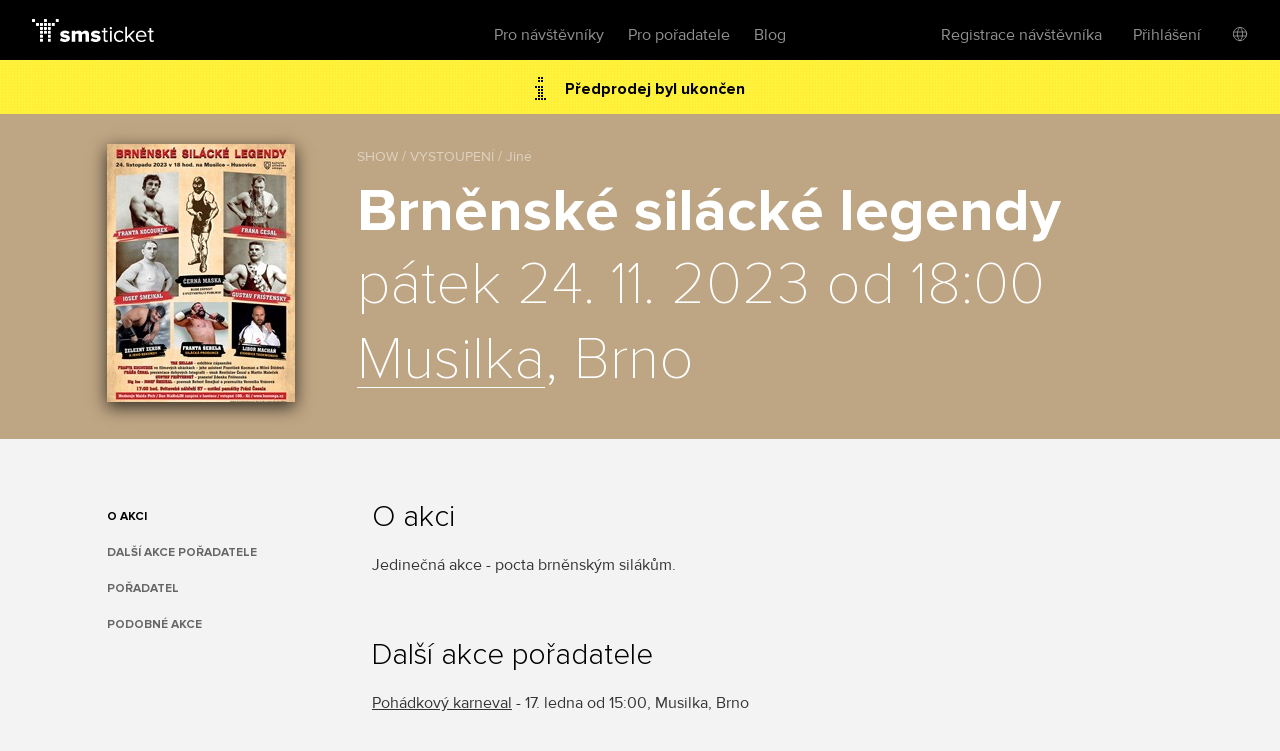

--- FILE ---
content_type: text/html; charset=utf-8
request_url: https://www.smsticket.cz/vstupenky/39778-brnenske-silacke-legendy-musilka-brno
body_size: 9724
content:
<!DOCTYPE html>


<!--[if lt IE 7]><html class="no-js lt-ie9 lt-ie8 lt-ie7" lang="en"> <![endif]-->
<!--[if IE 7]><html class="no-js lt-ie9 lt-ie8" lang="en"><![endif]-->
<!--[if IE 8]><html class="no-js lt-ie9" lang="en"><![endif]-->
<!--[if gt IE 8]><!-->
<html class="no-js" lang="cs">
<!--<![endif]-->

<head>
    <meta content="text/html; charset=UTF-8" http-equiv="Content-Type">
    <title>Brněnsk&#233; sil&#225;ck&#233; legendy – Musilka – Brno – vstupenky</title>
    <meta content="on" http-equiv="cleartype">
    <meta content="no-cache" http-equiv="cache-control">
    <meta content="IE=edge,chrome=1" http-equiv="X-UA-Compatible">
    <meta content="True" name="HandheldFriendly">
    <meta content="320" name="MobileOptimized">
    <meta content="telephone=no" name="format-detection">
    <link rel="apple-touch-icon" sizes="57x57" href="/static/icons/apple-icon-57x57.png">
    <link rel="apple-touch-icon" sizes="60x60" href="/static/icons/apple-icon-60x60.png">
    <link rel="apple-touch-icon" sizes="72x72" href="/static/icons/apple-icon-72x72.png">
    <link rel="apple-touch-icon" sizes="76x76" href="/static/icons/apple-icon-76x76.png">
    <link rel="apple-touch-icon" sizes="114x114" href="/static/icons/apple-icon-114x114.png">
    <link rel="apple-touch-icon" sizes="120x120" href="/static/icons/apple-icon-120x120.png">
    <link rel="apple-touch-icon" sizes="144x144" href="/static/icons/apple-icon-144x144.png">
    <link rel="apple-touch-icon" sizes="152x152" href="/static/icons/apple-icon-152x152.png">
    <link rel="apple-touch-icon" sizes="180x180" href="/static/icons/apple-icon-180x180.png">
    <link rel="icon" type="image/png" sizes="192x192" href="/static/icons/android-icon-192x192.png">
    <link rel="icon" type="image/png" sizes="32x32" href="/static/icons/favicon-32x32.png">
    <link rel="icon" type="image/png" sizes="96x96" href="/static/icons/favicon-96x96.png">
    <link rel="icon" type="image/png" sizes="16x16" href="/static/icons/favicon-16x16.png">
    <link rel="manifest" href="/manifest.json">
    <meta name="msapplication-TileColor" content="#ffffff">
    <meta name="msapplication-TileImage" content="/static/icons/ms-icon-144x144.png">
    <meta name="theme-color" content="#ffffff">

    
    <meta content="width=device-width, initial-scale=1, minimum-scale=1, maximum-scale=1, user-scalable=no" name="viewport">
    
    <meta name="description" content="Kupte si vstupenky na akci Brněnsk&#233; sil&#225;ck&#233; legendy dne 24.11.2023, Musilka, Brno." />
<link rel="canonical" href="https://www.smsticket.cz/vstupenky/39778-brnenske-silacke-legendy-musilka-brno" />

<head prefix="og: http://ogp.me/ns# fb: http://ogp.me/ns/fb#" />
<meta property="og:title" content="Brněnsk&#233; sil&#225;ck&#233; legendy – vstupenky | smsticket" />
<meta property="og:description" content="Kupte si vstupenky na akci Brněnsk&#233; sil&#225;ck&#233; legendy dne 24.11.2023, Musilka, Brno." />
<meta property="og:url" content="https://www.smsticket.cz/vstupenky/39778-brnenske-silacke-legendy-musilka-brno" />
<meta property="og:image" content="https://www.smsticket.cz/cdn/events/2023/39778/315-8da90dfa841f48f0a1e9ac2a11d6984a.jpg" />
<meta property="og:type" content="event" />
<meta property="event:start_time" content="2023-11-24T17:00:00.0000000Z" />

<meta property="og:site_name" content="smsticket" />
<meta property="fb:app_id" content="708306315862182" />



    
    <!-- CSS minimal -->
    <link rel="stylesheet" href="/static/styles/minimal?v=3urysGscbCAGfSmZQ1us4Z2J19PZfIEsffhTKaRGiGU1" media="all">
    
    <!-- CSS mobile -->
    <link rel="stylesheet" href="/static/styles/mobile?v=ZCLK5MwSAzsweLmJunvNbRPbSW_0NEQVkzmRrRmXZew1" media="screen and (max-width: 979px)">
    <!-- CSS desktop -->
    <link rel="stylesheet" href="/static/styles/standard?v=KdgMC4Bms919X3yTYY_zyqCHXt_JELTEmU1aZDz9kAQ1" media="screen and (min-width: 980px)">
    <!-- CSS wide -->
    <link rel="stylesheet" href="/static/styles/wide?v=d0X7_DXXt1A1RGS2BKeiJDQWZgpt4PfWmErq8QwAHYo1" media="screen and (min-width: 1201px)">

    

    


    <!-- CSS FOR IE8 AND OLDER -->
    <!--[if lte IE 8]>
        <link rel="stylesheet" href="/static/styles/standard?v=KdgMC4Bms919X3yTYY_zyqCHXt_JELTEmU1aZDz9kAQ1">
        <link rel="stylesheet" href="/static/styles/ie-old?v=6yQhOdPYsTarH82dCdm1-rIOql8uYCs_eL3V0Fuup6A1">
        <script src="http://ie7-js.googlecode.com/svn/version/2.1(beta4)/IE9.js"></script>
    <![endif]-->

    <script src="/static/js/modernizr?v=M58ssb0ip5odQ4LlZ35jyfM_Pce_jexcVIerPVE8XU81"></script>

    <script src="/static/js/smoothscroll?v=AoV_4GVpisuWUwVEYd580ua2mgpNNG7oheVgOclmybk1"></script>

    <script>
        window.smsticket = window.smsticket || {};
        window.smsticket.settings = window.smsticket.settings || {};
        window.smsticket.settings.production = true;

        if ( smsticket.settings.production || !window.console ) {
            smsticket.console = window.console;
            window.log = function () { };
            window.error = function () { };
            window.warn = function () { };
            window.trace = function () { };
        }
    </script>
</head>
<body data-loader-text="Nahr&#225;v&#225;m" class="no-js">
    <div id="wrapper">
        <div class="fullScreen">
            <div id="header">
                <div class="center">


    <a class="logo" href="/">
        <span>smsticket</span><i></i>
    </a>


    <div class="menuWrapper">
        <a class="menuTrigger" href="#" style="display: none;">Menu</a>

            <a href="/muj/ucet/prihlaseni">
                <span class="headerAvatar">
                    <img src="/Static/Images/avatars/fan-30x30-gray.svg">
                </span>
            </a>

        <ul class="menu">
            <li id="nav-home">
                <a class="" href="/">Vstupenky</a>
            </li>
            <li>
                <a class="" href="/pro-navstevniky">Pro n&#225;vštěvn&#237;ky</a>
            </li>
            <li>
                <a class="" href="/pro-poradatele">Pro pořadatele</a>
            </li>
            <li>
                <a href="https://blog.smsticket.cz/" target="_blank">Blog</a>
            </li>
        </ul>

        

    <div id="mobile-dropmenu">
    
        <ul class="loggedUserOptions">
            <li>
                <a class="" href="/muj/ucet/registrace">Registrace n&#225;vštěvn&#237;ka</a>
            </li>
        <div class="loginForm">
            <div class="facebook-login">
<form action="/muj/facebook/connect?returnUrl=%2Fvstupenky%2F39778-brnenske-silacke-legendy-musilka-brno&amp;sourceForm=header" class="facebook" method="post"><input name="__RequestVerificationToken" type="hidden" value="H3c2p9kJXVmmmrkf1NaCbi1HWHcWUOpVVEMoioLHQLvd_ZB6C7GEX6wjaBJnD556qqYMMBORYFZdu8IOcqNnpzGNne01" />                    <div class="formRow noIndent">
                        <div class="formElement  ">
                            <button class="fbConnect " type="submit"><i></i>Přes Facebook</button>

                    </div>
                    </div>
</form>
                <p class="linethrough">nebo přes email<i></i><em></em></p>
            </div>

            <form action="/account/login" class="internal" method="post"><input name="__RequestVerificationToken" type="hidden" value="bWMS12pEkanulvr3eb2qhxo_F6UVdzWMriv1yKrGb8I3f0P9EfGvBWcibwCNaZ6Gs0PRd49ZmTiq4IBL4-jdBdIeDM41" /><input id="FanReturnUrl" name="FanReturnUrl" type="hidden" value="/vstupenky/39778-brnenske-silacke-legendy-musilka-brno" />    <div class="formRow">
        <div class="formElement smallest">
            <input data-val="true" data-val-email="Zadejte email" data-val-required="Zadejte email" id="LoginEmail" name="LoginEmail" placeholder="Email" type="text" value="" />
            <span class="field-validation-valid error left" data-valmsg-for="LoginEmail" data-valmsg-replace="true"></span>
        </div>
    </div>
    <div class="formRow">
        <div class="formElement smallest">
            <input data-val="true" data-val-length="Minimální délka hesla je {0} znaků" data-val-length-max="50" data-val-length-min="5" data-val-required="Zadejte heslo" id="Password" name="Password" placeholder="Heslo" type="password" />
            <span class="field-validation-valid error left" data-valmsg-for="Password" data-valmsg-replace="true"></span>
        </div>
    </div>
    <div class="formRow">
        <input type="submit" value="Přihl&#225;sit se">
    </div>
<a class="forgotPass" href="/zapomenute-heslo">Zapomněl/a jste heslo?</a></form>
        </div>
            <li class="showLoginForm">
                <a href="#nogo">Přihl&#225;šen&#237;</a>
            </li>
                    <li class="language">
            <div class="language-dropdown">
    <div class="language-button"></div>
   <ul class="language-dropdown-menu">
            <li class="active language-option" data-language="cs">Česky</li>
            <li class=" language-option" data-language="en">English</li>
            <li class=" language-option" data-language="sk">Slovensky</li>
            <li class=" language-option" data-language="de">Deutsch</li>
    </ul>

<form action="/jazyk" method="post">        <input type="hidden" name="language" value="" />
        <input type="hidden" name="returnUrl" value="/vstupenky/39778-brnenske-silacke-legendy-musilka-brno" />
</form></div>


        </li> 

        </ul>
    </div>

    </div>
</div>


            </div>
            










<div id="mainNotification" class="hidden">
</div>








<div class="content detail action" vocab="http://schema.org" typeof="Event">

            <p class="alert soldOut">
                Předprodej byl ukončen
            </p>

    <div style="background-color: #FDDCAF;">
        <div class="intro">
            <div class="center">
                <div class="poster" data-featherlight="/cdn/events/2023/39778/315-8da90dfa841f48f0a1e9ac2a11d6984a.jpg" data-featherlight-close-on-click="anywhere">
                    <img alt="Brněnské silácké legendy" property="image" src="/cdn/events/2023/39778/310-f8824f7538d34f4c83aea2f4e530c358.jpg" title="Brněnské silácké legendy"></img>
                </div>

                <link property="url" href="https://www.smsticket.cz/vstupenky/39778-brnenske-silacke-legendy-musilka-brno" />

                <div class="text">
                    <span class="category" title="SHOW / VYSTOUPEN&#205; / Jin&#233;">SHOW / VYSTOUPEN&#205; / Jin&#233;</span>
                    <h1 property="name">Brněnsk&#233; sil&#225;ck&#233; legendy</h1>
                    <strong class="date-place">
                        <meta property="startDate" content="2023-11-24T17:00:00.0000000Z" />
pátek 24. 11. 2023 od 18:00
                        <br />
                        <span property="location" typeof="Place">
                            <span property="address" typeof="PostalAddress">
                                <meta property="streetAddress" content="Musilova 2a" />
                                <meta property="addressLocality" content="Brno" />
                                <meta property="postalCode" content="61400" />
                                <meta property="addressCountry" content="Česk&#225; Republika" />
                            </span>

                                <span property="geo" typeof="GeoCoordinates">
                                    <meta property="latitude" content="49.20975300" />
                                    <meta property="longitude" content="16.62975400" />
                                </span>                            <meta property="name" content="Musilka" />
                            <a href="/mista/350-musilka-brno" property="url">Musilka</a>, Brno

                                <link property="sameAs" href="http://www.ksomega.cz/?a=musilka-program" />
                        </span>
                        <br />
                    </strong>
                </div>

                <div class="clear"></div>

                <div property="offers" typeof="Offer">
                    <link property="url" href="https://www.smsticket.cz/vstupenky/39778-brnenske-silacke-legendy-musilka-brno" />
                    <meta property="price" content="100.00" />
                    <meta property="priceCurrency" content="CZK" />
                    <meta property="availability" content="http://schema.org/Discontinued" />
                    <meta property="validFrom" content="2023-10-27T08:45:00.0000000Z" />
                    <meta property="validThrough" content="2023-11-24T16:00:00.0000000Z" />
                </div>



            </div>
        </div>
    </div>



    <div class="info-wrapper">

        <div class="info first">
            <div class="center">
                <ul id="event-menu" class="menu">
                        <li class="abstract"><a href="#info" class="active">O akci</a></li>





                        <li class="seasonEvents"><a href="#promoterEvents">Dalš&#237; akce pořadatele</a></li>

                        <li class="promoter"><a href="#promoter">Pořadatel</a></li>

                        <li class="similar"><a href="#similar">Podobn&#233; akce</a></li>
                </ul>

                    <div class="about">
                            <h2 id="info">O akci</h2>
                            <div property="description">
                                <p>Jedinečná akce - pocta brněnským silákům.</p>
                            </div>

                    </div>

                <div class="clear"></div>
            </div>
        </div>

        






            <div id="promoterEvents" class="info">
                <div class="center">
                    <div class="about">
                        <h2>Dalš&#237; akce pořadatele</h2>
                            <p><a href="/vstupenky/65892-pohadkovy-karneval-musilka-brno">Poh&#225;dkov&#253; karneval</a> - 17. ledna od 15:00, Musilka, Brno</p>
                            <p><a href="/vstupenky/62245-malina-brothers-musilka-brno">Malina Brothers</a> - 23. ledna od 19:00, Musilka, Brno</p>
                            <p><a href="/vstupenky/63624-marien-musilka-brno">Marien</a> - 5. &#250;nora od 19:30, Musilka, Brno</p>
                            <p><a href="/vstupenky/64051-honza-nedved-ml-a-pribuzni-musilka-brno">Honza Nedvěd ml. a Př&#237;buzn&#237;</a> - 11. &#250;nora od 19:00, Musilka, Brno</p>
                            <p><a href="/vstupenky/65579-melody-boys-a-vojtech-havelka-musilka-brno">Melody Boys a Vojtěch Havelka</a> - 5. března od 19:30, Musilka, Brno</p>
                            <p><a href="/vstupenky/63270-zdenek-izer-v-novem-poradu-vyndavaci-zas-tam-daci-musilka-brno">Zdeněk Izer v nov&#233;m pořadu „Vyndavac&#237; zas tam dac&#237;“</a> - 11. března od 19:30, Musilka, Brno</p>
                            <p><a href="/vstupenky/63430-epydemye-musilka-brno">Epydemye</a> - 18. března od 19:30, Musilka, Brno</p>
                            <p><a href="/vstupenky/63032-misa-ruzickova-ostrov-pisnicek-musilka-brno">M&#205;ŠA RŮŽIČKOV&#193;: Ostrov p&#237;sniček</a> - 21. března od 16:00, Musilka, Brno</p>
                            <p><a href="/vstupenky/64900-vlasta-redl-s-kapelou-musilka-brno">Vlasta Redl s kapelou</a> - 24. března od 19:00, Musilka, Brno</p>
                            <p><a href="/vstupenky/62102-hop-trop-musilka-brno">Hop Trop</a> - 9. dubna od 19:00, Musilka, Brno</p>
                            <p><a href="/vstupenky/63112-hudba-z-trampiria-musilka-brno-karabina-b-p-t-zlin-t-e-band">Hudba z tramp&#237;ria</a> - 22. dubna od 18:00, Musilka, Brno</p>
                            <p><a href="/vstupenky/64838-spiritual-kvartet-musilka-brno">Spiritu&#225;l kvartet</a> - 23. dubna od 19:00, Musilka, Brno</p>
                            <p><a href="/vstupenky/64922-zdenek-vrestal-70-nerez-trio-nerez-lucia-musilka-brno">Zdeněk Vřešť&#225;l 70 – Neřež Trio / Nerez &amp; Lucia</a> - 18. května od 19:30, Musilka, Brno</p>
                    </div>
                    <div class="clear"></div>
                </div>
            </div>

            <div id="promoter" class="info">
                <div class="center">
                    <div class="about">
                        <h2 id="promoter">Pořadatel</h2>
                        <div class="promoter-info">
                            <h3>Kulturn&#237; středisko Omega</h3>
                                <p class="web"><a href="https://www.ksomega.cz" target="_blank">www.ksomega.cz</a></p>

                                <p class="instagram"><a href="https://www.instagram.com/explore/locations/437353086/kulturni-stredisko-omega-musilka/" target="_blank">explore</a></p>

                                <p class="email"><a href="mailto:ksomega@ksomega.cz" target="_blank">ksomega@ksomega.cz</a></p>

                            <p class="promoter-link"><a href="/poradatele/o1vql4/kulturni-stredisko-omega" target="_blank" class="promoter">v&#237;ce o pořadateli</a></p>

                        </div>
                    </div>
                </div>
            </div>
    </div>

        <div id="similar" class="actionList similarActions">
            <div class="center">
                <h2>Podobn&#233; akce</h2>
                <div id="scroller">
                    <div class="items">
                        
    <a class="similarAction" href="/vstupenky/64221-finale-b-jako-brno-mistrovstvi-cr-2025-ve-slam-poetry-co-labs-brno">
        <img alt="Finále B (jako Brno) Mistrovství ČR 2025 ve slam poetry" src="/cdn/events/2025/64221/320-65e01952797b444bb0111c5e38c61fde.jpg" title="Finále B (jako Brno) Mistrovství ČR 2025 ve slam poetry"></img>
        <span class="desc">
            <span class="text">
                <strong>Fin&#225;le B (jako Brno) Mistrovstv&#237; ČR 2025 ve slam poetry</strong>
                <span class="date">
17. ledna od 19:00                </span>
                <br>
                <span class="place">Co.Labs, Brno</span>
            </span>

                    <span class="tickets">
                        Vstupenky
                        <br />
                        od
                        <strong>350</strong> Kč
                        <br />
                        do
                        <strong>600</strong> Kč
                    </span>
        </span>
    </a>
    <a class="similarAction" href="/vstupenky/65060-valentarium-kongresove-centrum-abzac-brno">
        <img alt="Valentarium" src="/cdn/events/2025/65060/320-591f3063c2764082abcc0fe4e7d563e1.jpg" title="Valentarium"></img>
        <span class="desc">
            <span class="text">
                <strong>Valentarium</strong>
                <span class="date">
14. února od 19:00                </span>
                <br>
                <span class="place">Kongresov&#233; centrum Abzac, Brno</span>
            </span>

                    <span class="tickets">
                        Vstupenky
                        <br />
                        od
                        <strong>1 890</strong> Kč
                        <br />
                        do
                        <strong>1 990</strong> Kč
                    </span>
        </span>
    </a>
    <a class="similarAction" href="/vstupenky/60366-blue-secret-show-akrobaticka-show-s-kabaretni-dusi-cabaret-des-peches-brno">
        <img alt="Blue Secret Show: akrobatická show s kabaretní duší" src="/cdn/events/2025/60366/320-f1c236c290c74e08bcc13f96eb0ada5f.jpg" title="Blue Secret Show: akrobatická show s kabaretní duší"></img>
        <span class="desc">
            <span class="text">
                <strong>Blue Secret Show: akrobatick&#225; show s kabaretn&#237; duš&#237;</strong>
                <span class="date">
21. května od 20:00                </span>
                <br>
                <span class="place">Cabaret des P&#233;ch&#233;s, Brno</span>
            </span>

                    <span class="tickets">
                        Vstupenky
                        <br />
                        od
                        <strong>890</strong> Kč
                        <br />
                        do
                        <strong>1 090</strong> Kč
                    </span>
        </span>
    </a>
    <a class="similarAction" href="/vstupenky/63210-mafie-na-podpatcich-cabaret-des-peches-brno">
        <img alt="Mafie na podpatcích" src="/cdn/events/2025/63210/320-7059cecd04184045a2cebb40bb87dea1.jpg" title="Mafie na podpatcích"></img>
        <span class="desc">
            <span class="text">
                <strong>Mafie na podpatc&#237;ch</strong>
                <span class="date">
19. června od 19:00                </span>
                <br>
                <span class="place">Cabaret des P&#233;ch&#233;s, Brno</span>
            </span>

                    <span class="tickets">
                        Vstupenky
                        <br />
                        od
                        <strong>799</strong> Kč
                        <br />
                        do
                        <strong>999</strong> Kč
                    </span>
        </span>
    </a>
    <a class="similarAction" href="/vstupenky/62933-sesty-smysl-cabaret-des-peches-brno">
        <img alt="ŠESTÝ SMYSL" src="/cdn/events/2025/62933/320-4cb602a32c7e4453a757f1720018e232.jpg" title="ŠESTÝ SMYSL"></img>
        <span class="desc">
            <span class="text">
                <strong>ŠEST&#221; SMYSL</strong>
                <span class="date">
20. června od 19:00                </span>
                <br>
                <span class="place">Cabaret des P&#233;ch&#233;s, Brno</span>
            </span>

                    <span class="tickets">
                        Vstupenky
                        <br />
                        od
                        <strong>799</strong> Kč
                        <br />
                        do
                        <strong>1 199</strong> Kč
                    </span>
        </span>
    </a>
    <a class="similarAction" href="/vstupenky/61245-blue-burlesque-show-cabaret-des-peches-brno">
        <img alt="Blue Burlesque Show" src="/cdn/events/2025/61245/320-1642c2933f4646a2bb37c4ed341ea727.jpg" title="Blue Burlesque Show"></img>
        <span class="desc">
            <span class="text">
                <strong>Blue Burlesque Show</strong>
                <span class="date">
29. října od 20:00                </span>
                <br>
                <span class="place">Cabaret des P&#233;ch&#233;s, Brno</span>
            </span>

                    <span class="tickets">
                        Vstupenky
                        <br />
                        od
                        <strong>790</strong> Kč
                        <br />
                        do
                        <strong>990</strong> Kč
                    </span>
        </span>
    </a>

                    </div>
                </div>
            </div>
        </div>
</div>




<script>
    window.dataLayer = window.dataLayer || [];
</script>

    <script>
            
            dataLayer.push(  {"event_info":{"event_id":39778,"promoter_id":331,"currency":"CZK","event_description":"Brněnské silácké legendy / Brno / 24.11.2023"}} );
            
            
            dataLayer.push(  {"event_tags":["1T12","2H22"]} );
            
    </script>


 <!-- Google Tag Manager (noscript) -->
<noscript>
    <iframe src="https://www.googletagmanager.com/ns.html?id=GTM-PTFTRDB"
            height="0" width="0" style="display:none;visibility:hidden"></iframe>
</noscript>
<!-- End Google Tag Manager (noscript) -->
<!-- Google Tag Manager -->
<script>(function(w,d,s,l,i){w[l]=w[l]||[];w[l].push({'gtm.start':
new Date().getTime(),event:'gtm.js'});var f=d.getElementsByTagName(s)[0],
j=d.createElement(s),dl=l!='dataLayer'?'&l='+l:'';j.async=true;j.src=
'https://www.googletagmanager.com/gtm.js?id='+i+dl;f.parentNode.insertBefore(j,f);
})(window,document,'script','dataLayer','GTM-PTFTRDB');</script>
<!-- End Google Tag Manager -->



            <div id="footer">
                
    


                <div class="center with-logo">

    <a href="/" class="logo"><span>smsticket</span></a>

    <a href="https://www.instagram.com/smsticket" target="_blank" class="instagram"><span>Sledujte n&#225;š Instagram</span></a>
    <a href="https://www.facebook.com/smsticket/" target="_blank" class="facebook"><span>Sledujte n&#225;š Facebook</span></a>
</div>

<div class="center with-links">
    <ul class="menu">
        
        <li><a href="/kontakty" target="_blank">Kontakty</a></li>
        <li><a href="http://blog.smsticket.cz" target="_blank">Blog</a></li>
        <li><a href="https://smsticket.zendesk.com/hc/cs" target="_blank">N&#225;pověda</a></li>
        <li><a href="/affiliate" target="_blank">Affiliate</a></li>
        <li><a href="/logomanual.zip">Logomanu&#225;l</a></li>
        <li><a href="/obchodni-podminky" target="_blank">Obchodn&#237; podm&#237;nky</a></li>
    </ul>

    <p class="copy">
        &copy;2026 smsticket s.r.o. - <a href="https://www.axima-brno.cz" target="_blank">AXIMA s.r.o.</a> - <a href="https://www.pays.cz/" target="_blank">Platebn&#237; br&#225;na</a> pays.cz<br>
    </p>
</div>

            </div>
        </div>
    </div>

    <script src="/static/js/site?v=2mrYhFufFQ4gPO5QOLLQpT5JhWOdaOqgjKv8_tPiIY81"></script>

    
    <script src="/static/js/public?v=kGOtSdp4HOz5Zx-DBVejOifVEpNxf4jDTY-y3OkLpug1"></script>


    <script src="/static/js/languages/cs?v=3HwNpq90k0j3qSK8PBCFtjv0LC9Obj68v-UjplaQP-01"></script>

    
    
    <script id="facebook-jssdk" src="//connect.facebook.net/cs_CZ/all.js"></script>

<script>
        APP.run( function() {
            APP.rollExpand.init();
        } );

        $( function() {
            // FB share
            // some browsers plugins block content loaded from Facebook, so skip if it is the case

                
                if (typeof( FB ) !== 'undefined') {
                    FB.init( {
                        appId: '708306315862182',
                        status: false,
                        cookie: true,
                        xfbml: true
                    } );

                    $( '.fbShare' ).live( 'click', function ( e ) {
                        e.preventDefault();

                        FB.ui( {
                            method: 'share',
                            display: 'popup',
                            href: 'https://www.smsticket.cz/vstupenky/39778-brnenske-silacke-legendy-musilka-brno'
                        }, function ( response ) {
                            if ( response && response.post_id ) {
                                smsticket.layout.notify( 'Děkujeme, že jste pozval/a sv&#233; př&#225;tele na akci!', 'success' );
                            }
                        } );
                    } );
                }
                

            // menu composition
            {
                var $description = $( '#description' ),
                    $menu = $( '#event-menu' );

                var addMenuLink = function( $el ) {
                    var $lastItem = $( '.similar', $menu ),
                        $newItem = $('<li/>', { class: 'additionalInfo' }).append($('<a/>', { href: '#' + $el.attr('id'), text: $el.text() }));

                    var $insertAfter;
                    if ($('.additionalInfo', $menu).length !== 0) {
                        $insertAfter = $('.additionalInfo', $menu).last();
                    } else {
                        $insertAfter = $('.performers', $menu).length !== 0 ? $('.performers', $menu) : $('.abstract', $menu);
                    }

                    $newItem.insertAfter($insertAfter);
                };

                $description.find( 'h2' ).each( function() {
                    addMenuLink( $( this ) );
                } );
            }

            var $eventAlert = $('.alert');
            var $mainNotification = $('#mainNotification');

            if ($eventAlert.length && !$mainNotification.is('.hidden')) {
                $eventAlert.hide();
            }
        } );
</script>







    <script src="/Static/Scripts/Resources/resourc_init.js?v=NUmUF9uMTa"></script>

    

<script>
    window.dataLayer = window.dataLayer || [];
</script>



    <script>
        $(function () {
            //TODO: temporary solution of date unobtrusive validation
            $.validator.methods.date = function (value, element) {
                if (this.optional(element))
                    return true;

                var options = smsticket.settings.datepickerOptions,
                    date = $.fn.datepicker.DPGlobal.parseDate(value, options.format, options.language),
                    string = $.fn.datepicker.DPGlobal.formatDate(date, options.format, options.language);

                return value.trim() === string;
            }

            smsticket.layout.init();

            if (typeof CKEDITOR !== 'undefined') {
                CKEDITOR.basePath = '/static/scripts/ckeditor/';
                CKEDITOR.config.contentsCss = '/static/scripts/ckeditor/editor.css';
            }
        });
    </script>

    <script src="/static/js/app_run?v=q9TTld_d56bNcLLWTVGysfUrInkC2bhpRFzo6aeUFw41"></script>


    
    



    </body>
</html>


--- FILE ---
content_type: text/javascript; charset=utf-8
request_url: https://www.smsticket.cz/static/js/public?v=kGOtSdp4HOz5Zx-DBVejOifVEpNxf4jDTY-y3OkLpug1
body_size: 12680
content:
function initGMap(){if($("#mapPoints").length!==0){var t=$("#mapPoints .item"),i={center:new google.maps.LatLng(parseFloat(t.eq(0).data("lat")),parseFloat(t.eq(0).data("lng"))),zoom:15,disableDefaultUI:!0,draggable:!1,scrollwheel:!1,scaleControl:!1,mapTypeControlOptions:{mapTypeIds:[google.maps.MapTypeId.ROADMAP,"myStyle"]}},r=new google.maps.StyledMapType([{stylers:[{saturation:-100}]}],{name:"Styled Map"}),n=new google.maps.Map(document.getElementById("mapCanvas"),i);console.log(n);n.mapTypes.set("myStyle",r);n.setMapTypeId("myStyle");window.mm=[];t.each(function(t,i){var r=new google.maps.Marker({position:new google.maps.LatLng(parseFloat($(i).data("lat")),parseFloat($(i).data("lng"))),map:n,draggable:!1,animation:google.maps.Animation.DROP,icon:{url:"/static/images/map-marker.png",size:new google.maps.Size(41,46)},shadow:{url:"/static/images/map-marker-shadow.png",size:new google.maps.Size(46,28),anchor:new google.maps.Point(7,24)}});mm.push(r)});$(".contact .tabs .links a").click(function(t){var r,i,u;t.preventDefault();r=$(this).attr("href").replace("#","");$(".contact .tabs .links .active").removeClass("active");$(".contact .tabs .items .active").removeClass("active");$(this).addClass("active");$('.contact .tabs .items .item[data-tab="'+r+'"]').addClass("active");i=$('.contact .tabs .items .item[data-tab="'+r+'"]');u=new google.maps.LatLng(parseFloat(i.data("lat")),parseFloat(i.data("lng")));n.setCenter(u);$("#mapControls a").attr("href",i.data("link"))})}}function EventList(n){this.options={containerSelector:"#list",itemSelector:".item",chapterSelector:".chapter",chapterTemplateSelector:"#chapterTemplate",currentChapter:1,itemsPerPage:24,itemsPerPageSettings:{wide:24,mobile:20},totalItems:0,filterContainerSelector:"#filter",filterQuerySelector:".query",filterQueryDelay:500,filterQuerySubmitSelector:".query",emptyContainerSelector:"#listEmpty",nextButtonSelector:"#listNext"};$.extend(this.options,n);this.init(n)}var $window=$(window),$document=$(document),$wrapper=$("#wrapper"),$content=$(".content"),menuTouchMove=!1;Array.prototype.indexOf||(Array.prototype.indexOf=function(n,t){for(var i=t||0,r=this.length;i<r;i++)if(this[i]===n)return i;return-1});$.site=$.site||function(){var n,t,i;return $("body").removeClass("no-js"),$("body").addClass("js"),n=$("#bigSearch"),n.length>0&&(t=n.attr("data-placeholder-long"),i=n.attr("data-placeholder-short")),{init:function(){var i=$("li.language"),t=$("li.user"),r=$("li.language .language-option"),u=$("li.language form"),f=$('li.language form input[name="language"]'),e,o,n,s,c;document.addEventListener("touchstart",function(){},!0);e=new OtherInfo($(".detail .intro .priceInfo .otherInfo"),{parts:".part",switchWidthLimit:desktopScreenPoint,onSwitchTo:function(n){new Tooltip(n,{mobileWidthLimit:tabletScreenPoint})}});o=new Tooltip($(".tooltip"),{mobileWidthLimit:tabletScreenPoint});t.on("click",function(n){var i=$(this),t=$(n.target);t.hasClass("avatar")||t.is("img")||($(this).toggleClass("active"),$(this).hasClass("active")||$(this).css("bottom","auto"),setTimeout(function(){},150))});$("li.language, .language-button").on("click",function(){$(this).toggleClass("active")});$("body").on("click",function(n){var r=$(n.target);!r.closest(".user").length&&t.hasClass("active")&&t.removeClass("active");!r.closest(".language, .language-button").length&&i.hasClass("active")&&i.removeClass("active")});r.on("click",function(){var n=$(this).data("language");f.val(n);u.submit()});$("body").delegate('a[href^="#"]',"click",function(n){n.preventDefault();var t=this.hash,i=$(t);i.length&&smsticket.layout.scrollTo(i,function(){window.location.hash=t})});n=$(".promoActions");n.length>0&&(s=new SwipeList({parent:n,iScrollContainer:n.find(".items"),items:n.find(".item"),initSlideNav:!0,tabletScreenPoint:tabletScreenPoint,autoSlide:!0}));var h=new SwipeList({parent:$(".mediaComponentContainer").find("#thumbScroller"),iScrollContainer:$(".mediaComponentContainer").find(".thumbs"),items:$(".mediaComponentContainer").find(".thumb"),setOverflowAfterDestroy:!0,horizontalSlider:!0,tabletScreenPoint:tabletScreenPoint}),l=new TextExpander($(".textExpander")),a=new ticketFormatChanger($(".changeTicketFormat"),{tabletScreenPoint:tabletScreenPoint,desktopScreenPoint:desktopScreenPoint});this.onResize();$(".showLoginForm").on("click",function(){var n=$(this),t=$(".loginForm");n.toggleClass("active");n.hasClass("active")?t.show():t.hide()});$(".menuTrigger").on("click",function(){var n=$(this);n.parent().toggleClass("opened")});$('input[type="checkbox"], input[type="radio"]').checkBox();$(".show-pass").on("change",function(){var n=$(this).parents(".formRow").find("input.mutable"),t=n.val();n.attr("type")==="password"?(n.clone().attr("type","text").val(t).insertAfter(n.parents(".formRow").find("input.mutable")),n.parents(".formRow").find('input[type="password"]').remove()):(n.clone().attr("type","password").val(t).insertAfter(n.parents(".formRow").find("input.mutable")),n.parents(".formRow").find('input[type="text"]').remove())});$("body").delegate(".notification .closeButton","click",function(n){n.preventDefault();$(this).closest(".notification").remove()});c=new MediaComponent($(".mediaComponentContainer"),h);$("body").delegate("#dialogOverlay, #dialog .closeButton, #dialog .close, #dialog .cancel","click",function(n){n.preventDefault();$("#dialog").trigger("dialog:close").remove()});$(".purchase.step2 .mobileOnly a").on("click",function(n){n.preventDefault();var t=0;$("#loginDuringBuy").children().each(function(n,i){t+=$(i).outerHeight();t+=parseInt($(i).css("margin-top"));t+=parseInt($(i).css("margin-bottom"))});$("#loginDuringBuy").height(t)});$(".cancelLogin").on("click",function(n){n.preventDefault();$("#loginDuringBuy").height(0)})},toggleMenu:function(){if($(".offCanvas").toggleClass("active"),$(".offCanvas").hasClass("active")){var n=0;$(".offCanvas li").each(function(t,i){n+=$(i).outerHeight()});n+=$(".offCanvas .loginForm").outerHeight();$(".offCanvas").css("height",n)}else $(".offCanvas").css("height",0)},onResize:function(){$(".content").resize(function(){});$window.resize(function(){if($wrapper.css("height","auto"),$wrapper.height()<$window.height()&&$wrapper.css("height",$window.height()),$window.width()<tabletScreenPoint?n.length>0&&n.attr("placeholder",i):n.attr("placeholder",t),$window.width()<tabletScreenPoint){$(".detail").off("click",".event");$(".detail").on("click",".event",function(){window.location.href=$(this).find(".smallButton").attr("href")});$(".profile .ticket .mainInfo").off("click");$(".profile .ticket .mainInfo").on("click",function(){window.location.href=$(this).find(".text a").attr("href")});$(".profile .ticket .actions .smallButton").each(function(n,t){$(t).data("text-mobile")!==undefined&&$(t).text($(t).data("text-mobile"))})}else{$(".detail").off("click",".ticket");$(".profile .ticket .mainInfo").off("click");$(".profile .ticket .actions .smallButton").each(function(n,t){$(t).data("text-standard")!==undefined&&$(t).text($(t).data("text-standard"))});var r=$(document).outerHeight()-$("#header").outerHeight()-$("#footer").outerHeight()}}).trigger("resize")}}}();$(document).ready(function(){$.site.init()});EventList.prototype.init=function(n){this.cacheElements();this.currentChapter=n.currentChapter;this.chapterTemplate=Handlebars.compile($(this.options.chapterTemplateSelector).html());this.geoLocationLoading=!1;this.bindEvents();this.redraw();this.onResized()};EventList.prototype.cacheElements=function(){this.$filterContainer=$(this.options.filterContainerSelector);this.$filterQuery=$(this.options.filterQuerySelector,this.$filterContainer);this.$geoButton=$(".geo-button");this.$listContainer=$(this.options.containerSelector);this.$listEmpty=$(this.options.emptyContainerSelector);this.$nextButton=$(this.options.nextButtonSelector)};EventList.prototype.bindEvents=function(){this.$filterQuery.on("keyup",$.proxy(this.onFilterQueryChanged,this));this.$nextButton.on("click",$.proxy(this.onNextButtonClicked,this));this.$geoButton.on("click",$.proxy(this.onGeoButtonClicked,this));$(window).on("resize",$.proxy(this.onResized,this))};EventList.prototype.onResized=function(){var r=$(window).width(),i=r>1200,t;this.options.itemsPerPage=i?this.options.itemsPerPageSettings.wide:this.options.itemsPerPageSettings.mobile;var u=this.getVisibleItemsCount(),f=i?this.options.itemsPerPageSettings.wide:this.options.itemsPerPageSettings.mobile,n=parseInt(this._getLastChapter().attr("data-page"));isNaN(n)&&(n=0);n=n===0?1:n;t=((this.currentChapter-1)*5+n)*f;console.log(t);u<t||this.options.scrolledToBottom?this.$nextButton.hide():this.$nextButton.show()};EventList.prototype.getVisibleItemsCount=function(){return this.$listContainer.find(".chapter a.item").filter(function(){return $(this).css("display")==="block"}).length};EventList.prototype.unbindEvents=function(){this.$filterQuery.off("keyup");this.$nextButton.off("keyup")};EventList.prototype.addPage=function(){var t=this._getLastChapter(),n;this._chapterIsVisible(t)?this.loadChapter(this.currentChapter+1):(n=t.attr("data-page")||1,n++,t.attr("data-page",n).addClass("page"+n),this.redraw(),this.updateState())};EventList.prototype.addChapter=function(n){var t;if(n.items.length===0&&!this.options.scrolledToBottom){this.$nextButton.hide();return}t=this.chapterTemplate(n);this.currentChapter=n.currentChapter;var r=$.map($(this.options.itemSelector,this.$listContainer),function(n){return $(n).data("id")}),u=$.map(n.items,function(n){return n.id}),i=this.currentChapter==1?"html":"append";this.$listContainer[i](t);this.redraw();this.updateState()};EventList.prototype.loadChapter=function(n){var t,r,i;this.xhr&&this.xhr.readyState!=4&&this.xhr.abort();t=this.$filterQuery.val().trim();r={chapter:n,query:t};t!==""&&window.dataLayer.push({event:"search",search_term:t});i=this;$.jsonAjax({beforeSend:function(n){i.xhr=n},handleError:function(n,t,i){i.statusText!="abort"&&smsticket.layout.notify(n,"error")},url:this.options.ajaxUrl,data:r,loaderEnabled:!1,cache:!1,type:"GET"}).done(function(n){i.addChapter(n)})};EventList.prototype.redraw=function(){var n=this._chapterIsVisible(this._getLastChapter());this.$nextButton.toggle(!n);$(window).off("unveil");this.$listContainer.find("img.delayed:not(.unveiled)").unveil(200,function(){$(this).addClass("unveiled")});this.chaptersCount==0?(this.$listContainer.empty(),this.$listEmpty.show()):this.$listEmpty.hide()};EventList.prototype.onFilterToggled=function(){var n=!!this.$filterTerm.val()||!!this.$filterDistrict.val()||!!this.$filterGenre.val();n&&this.loadChapter(1)};EventList.prototype.onFilterChanged=function(){this.loadChapter(1)};EventList.prototype.onFilterQueryChanged=function(n){var u=$.ui.keyCode,i=n.keyCode==u.ENTER||!$(this).val.length,t=this.$filterQuery.val(),r;t.length<3&&!i&&t!=""||this.prevSearchQueryString===t||(this.filterQueryDelayTimer&&clearTimeout(this.filterQueryDelayTimer),this.filterQueryDelayTimer=null,this.prevSearchQueryString=t,i?this.onFilterChanged():(r=this,this.filterQueryDelayTimer=setTimeout(function(){r.onFilterChanged()},this.options.filterQueryDelay)))};EventList.prototype.onGeoButtonClicked=function(){var t=300,n;this.geoLocationLoading||(this.$geoButton.addClass("loading"),n=Date.now(),navigator.geolocation.getCurrentPosition(i=>{var{coords:r}=i,u;this.geoLocationLoading=!0;u=`${this.options.locationUrl}?longtitude=${r.longitude}&latitude=${r.latitude}`;$.get(u).done(i=>{var r=Date.now()-n,u=Math.max(t-r,0);setTimeout(()=>{this.$geoButton.removeClass("loading"),this.$filterQuery.val(i.query),this.geoLocationLoading=!1,this.addChapter(i.events)},u)}).fail(()=>{this.$geoButton.removeClass("loading"),this.geoLocationLoading=!1})},i=>{console.log(i);var r=Date.now()-n,u=Math.max(t-r,0);setTimeout(()=>{this.$geoButton.removeClass("loading");this.geoLocationLoading=!1;var n=this.options.resources;if(i.code&&i.code===1){smsticket.layout.notify(n.geoLocationPerrmissionDeniedText,"error");return}smsticket.layout.notify(n.geoLocationPositionUnavaibleText,"error")},u)},{timeout:3e3}))};EventList.prototype.onNextButtonClicked=function(){this.addPage();$(".promoter-registration").hide()};EventList.prototype.updateState=function(){var n,t,i;Modernizr.history&&(n={},this.currentChapter>1&&(n.chapter=this.currentChapter),t=this._getLastChapter().attr("data-page"),t>1&&(n.page=t),!this.$filterQuery.val()||(n.query=this.$filterQuery.val()),i=location.pathname,$.isEmptyObject(n)||(i+="?"+$.param(n)),console.log($.isEmptyObject(n)),console.log(n),history.pushState(null,"",i))};EventList.prototype._getLastChapter=function(){return $(this.options.chapterSelector,this.$listContainer).last()};EventList.prototype._chapterIsVisible=function(n){return!n.find(this.options.itemSelector).filter(":hidden").length};window.FanPlace=function(){var n={unregistered:0,hasFanPlace:1,noFanPlace:2},t=function(n){this.options={fanPlaceButtonSelector:".fan-place-btn",fanPlaceIconSelector:".fan-place-like",fanPlaceHolderSelector:".fan-place"};$.extend(this.options,n)};return t.prototype.init=function(){this.$fanPlaceButton=$(this.options.fanPlaceButtonSelector);this.$fanPlaceLike=$(this.options.fanPlaceIconSelector);this.$fanPlaceHolder=$(this.options.fanPlaceHolderSelector);this.bindEvents();this.currentState=this.getState();this.inRequest=!1},t.prototype.bindEvents=function(){this.$fanPlaceButton.on("click",$.proxy(this.onFanPlaceButtonClick,this))},t.prototype.onFanPlaceButtonClick=function(t){t.preventDefault();var i=this;if(!this.inRequest)switch(this.currentState){case n.noFanPlace:this.inRequest=!0;$.post(this.options.addFanPlaceUrl,function(){i.inRequest=!1;i.options.hasFanPlace=!0;i.refreshState();smsticket.notifications.notify(i.options.addFanPlaceSucess,"success")});break;case n.unregistered:smsticket.notifications.notify(this.options.fanUregisteredText,"notice")}},t.prototype.getState=function(){return!this.options.hasFanPlace&&this.options.isFanUser?n.noFanPlace:this.options.hasFanPlace&&this.options.isFanUser?n.hasFanPlace:this.options.isFanUser?void 0:n.unregistered},t.prototype.initFanPlaceIcon=function(){switch(this.currentState){case n.noFanPlace:this.$fanPlaceHolder.removeClass("tick");this.$fanPlaceHolder.addClass("heart");this.$fanPlaceButton.html(this.options.noFanPlaceText);this.$fanPlaceLike.data("tooltip-message",this.options.noFanPlaceTooltipText);break;case n.hasFanPlace:this.$fanPlaceHolder.removeClass("heart");this.$fanPlaceHolder.addClass("tick");this.$fanPlaceButton.html(this.options.hasFanPlaceText);this.$fanPlaceLike.data("tooltip-message",this.options.hasFanPlaceTooltipText);break;case n.unregistered:this.$fanPlaceHolder.removeClass("tick");this.$fanPlaceHolder.addClass("heart");this.$fanPlaceButton.html(this.noFanPlaceText)}},t.prototype.refreshState=function(){this.currentState=this.getState();this.initFanPlaceIcon()},t}();window.Step1Map=function(){"use strict";var n=function(n,t,i,r,u){this.mapDefinitionUrl=n;this.eventStatusUrl=t;this.options=i;this.maxTickets=r;this.areaPrices=u;this.$form=$("#step1SelectionForm");this.$tickets=$("#tickets");this.$mobileTicketsExpander=$("#mobileTicketsExpander");this.$continueButton=$("#continueButton");this.$planeSwitch=$("#planeSwitch");this.$transX=$('[name="TransX"]');this.$transY=$('[name="TransY"]');this.$scale=$('[name="Scale"]');this.transX=parseFloat(this.$transX.val());this.transY=parseFloat(this.$transY.val());this.scale=parseFloat(this.$scale.val());smsticket.layout.setShowLoaderTimeout();$.ajax(n,{loaderEnabled:!1}).done($.proxy(this.onMapDefinitionLoaded,this))};return n.prototype.createTicketSelector=function(n){var t={ticketsHolderSelector:".selectedTickets",summaryHolderSelector:".sum",summaryPriceSelector:".price",maxTickets:this.maxTickets},i={ticketRowSelector:".ticket",ticketRowTemplateSelector:"#ticketRowTemplate",priceLevelSelector:"select.priceLevel",priceSelector:".price",promoCodeSelector:".promoCode input",discountSelector:".discount",removeSelector:".closeButton",priceLevelSelectOptionFormat:function(n){return'<span class="left">'+n.text()+'<\/span><span class="right">'+n.data("price-with-symbol")+"<\/span>"}};this.ticketSelector=new TicketSelector(n,t,i)},n.prototype.createSeatsMap=function(n,t){var i={onClick:$.proxy(this.onMapClick,this),tooltipText:$.proxy(this.tooltipText,this),initialPosition:{scale:this.scale,transX:this.transX,transY:this.transY},dynamicMapSizeEnabled:!0,dynamicMapMargin:140};this.activePlane=n;this.seatsMap=new SeatsMap($("#seatsMap"),n,t,i)},n.prototype.bindEvents=function(){this.$form.on("submit",$.proxy(this.onSubmit,this));$(this.ticketSelector).on("remove",$.proxy(this.onTicketRemoved,this));$(this.ticketSelector).on("area:change",$.proxy(this.onAreaStatusChanged,this));this.$planeSwitch.find("a").on("click",$.proxy(this.onPlaneSwitchClick,this))},n.prototype.updateControls=function(){var n=this.ticketSelector.isEmpty(),t,i;this.$tickets.toggle(!n);this.$mobileTicketsExpander.toggleClass("visible",!n);this.$continueButton.toggleClass("inactive",n).prop("disabled",n);t=this.$tickets.find(".selectedTickets");t.hasClass("expanded")&&(i=0,t.find(".ticket").each(function(){i+=this.scrollHeight}),t.css("height",i))},n.prototype.setStatus=function(n,t){for(var r,i,u,e,o,s=this.activePlane,h=t.areas,f=0;f<n.length;f++)if(r=n[f],i=h[r],i.seats||(this.seatsMap.setAreaStatus(r,i.status),i.status===MapHelper.STATUS_AVAILABLE&&this.mapDefinition.showTicketCounts&&this.setAreaTooltip(r,function(){return s.regions["a"+r].name+" ("+i.ticketsAvailable+"/"+i.ticketsSeed+")"})),u=i.seats,u)for(e in u)o=u[e],o!==MapHelper.STATUS_AVAILABLE&&this.seatsMap.setSeatStatus(e,o)},n.prototype.setAreaStatus=function(n,t){this.seatsMap.setAreaStatus(n,t)},n.prototype.setAreaTooltip=function(n,t){this.seatsMap.setFullname("a"+n,t)},n.prototype.setSeatStatus=function(n,t,i){this.eventStatus.areas[n].seats[t]=i;this.activePlane.regions["s"+t]&&this.seatsMap.setSeatStatus(t,i)},n.prototype.switchPlane=function(n){smsticket.layout.showLoader();this.seatsMap.destroy();var t=this.mapDefinition.planes[n];this.activatePlaneSwitch(n);this.createSeatsMap(t,this.mapDefinition.statuses);this.setStatus(t.areaIds,this.eventStatus);smsticket.layout.hideLoader()},n.prototype.activatePlaneSwitch=function(n){this.$planeSwitch.find("li").removeClass("active");this.$planeSwitch.find("#planeSwitch"+n).addClass("active")},n.prototype.onMapDefinitionLoaded=function(n){this.mapDefinition=n;$.ajax(this.eventStatusUrl,{loaderEnabled:!1}).done($.proxy(this.onEventStatusLoaded,this))},n.prototype.onEventStatusLoaded=function(n){var t=this.mapDefinition,i;this.eventStatus=n;i=t.planes[t.initialPlaneId];this.activatePlaneSwitch(t.initialPlaneId);this.createSeatsMap(i,t.statuses);this.createTicketSelector(n);this.ticketSelector.loadPrerenderedTickets();this.setStatus(this.activePlane.areaIds,n);this.bindEvents();smsticket.layout.hideLoaderAndClearTimeout()},n.prototype.onPlaneSwitchClick=function(n){var t=$(n.target),i=t.data("id");this.switchPlane(i)},n.prototype.onMapClick=function(n){var t,i,r,u,f,e;if(console.log("click: "+n),t=this.activePlane.regions[n],MapHelper.isSeat(n)){if(r={regionId:n,areaId:t.areaId,fullname:t.fullname},i=t.areaId,u=MapHelper.idFromRegionId(n),f=this.eventStatus.areas[i].seats[u],f!==MapHelper.STATUS_AVAILABLE&&f!==MapHelper.STATUS_SELECTED)return;if(r.color=this.activePlane.regions["a"+i].color,console.log("remove "+n),this.ticketSelector.hasTicket(n))this.ticketSelector.removeFirstTicket(n),this.setSeatStatus(i,u,MapHelper.STATUS_AVAILABLE);else{if(this.ticketSelector.isFull()){smsticket.layout.notify(this.options.cannotReserveMoreTicketsNotice,"info");return}r.seatId=u;this.ticketSelector.addTicket(r);this.setSeatStatus(i,u,MapHelper.STATUS_SELECTED)}}else{if(this.ticketSelector.isFull()){smsticket.layout.notify(this.options.cannotReserveMoreTicketsNotice,"info");return}if(i=t.areaId,e=this.eventStatus.areas[i].status,e!==MapHelper.STATUS_AVAILABLE)return;r={regionId:n,areaId:t.areaId,fullname:t.name,color:t.color};this.ticketSelector.addTicket(r)}this.updateControls()},n.prototype.tooltipText=function(n,t,i){var e=this.eventStatus.areas[t],u,r,f;return u=i?e.seats[i]:e.status,r=n.fullname,f=this.areaPrices[t],f&&(r+="<br>"+f),u===MapHelper.STATUS_SELECTED?r+="<br>"+this.options.selectedSeatStatus:u===MapHelper.STATUS_SOLD&&(r+="<br>"+this.options.notAvailableSeatStatus),n.note&&(r+="<br><b>"+n.note+"<b>"),r},n.prototype.onTicketRemoved=function(n,t){var i=t.seatId,r=t.areaId;i&&this.setSeatStatus(r,i,MapHelper.STATUS_AVAILABLE);this.updateControls()},n.prototype.onAreaStatusChanged=function(n,t,i){this.setAreaStatus(t,i)},n.prototype.onSubmit=function(){var n=this.seatsMap.vMap.transX,t=this.seatsMap.vMap.transY,i=this.seatsMap.vMap.scale;this.$transX.val(n);this.$transY.val(t);this.$scale.val(i);this.$continueButton.prop("disabled",!0).addClass("inactive")},n}();window.Step1Selection=function(){"use strict";var n=function(n,t,i){this.areaId=n;this.eventStatus=t;this.maxTickets=i;this.$addButton=$("#addHolder > a");this.$form=$("#step1SelectionForm");this.$submitBtn=$("#step1SelectionBtn");this.createTicketSelector(t);this.ticketSelector.loadPrerenderedTickets();this.updateControls();this.bindEvents()};return n.prototype.createTicketSelector=function(){var n={ticketsHolderSelector:"#ticketsHolder",summaryHolderSelector:"#summaryHolder",summaryPriceSelector:"#summaryPrice",maxTickets:this.maxTickets};this.ticketSelector=new TicketSelector(this.eventStatus,n,{ticketRowSelector:".ticket",ticketRowTemplateSelector:"#ticketRowTemplate",priceKindSelector:"select.priceKind",priceLevelSelector:"select.priceLevel",priceSelector:".price",promoCodeSelector:".promoCode input",discountSelector:".discount",removeSelector:".closeButton"})},n.prototype.bindEvents=function(){this.$addButton.on("click",$.proxy(this.onAddButtonClick,this));this.$form.on("submit",$.proxy(this.onSubmit,this));$(this.ticketSelector).on("remove",$.proxy(this.onTicketRemoved,this))},n.prototype.updateControls=function(){this.$addButton.toggle(!this.ticketSelector.isFull())},n.prototype.onAddButtonClick=function(n){n.preventDefault();var t=parseInt(this.ticketSelector.$ticketsHolder.find(".ticket:last .priceKind").val());this.ticketSelector.addTicket({areaId:this.areaId,kindId:t});this.updateControls()},n.prototype.onTicketRemoved=function(){this.updateControls()},n.prototype.onSubmit=function(){this.$submitBtn.prop("disabled",!0).addClass("inactive")},n}();window.Step3=function(){"use strict";var t=function(n,t){return n.toCurrencyString()+" "+t},n=function(n){var i,r,t;if(this.options=n,this.requestInProgress=!1,this.promoCodeFormVisible=!1,this.setPaymentMethods(this.options.paymentMethods),this.$sendSmsTickets=$("#SendSmsTickets"),this.$buyRefundService=$("#BuyRefundService"),this.$sendSmsTicketsHiddens=$(".sendSmsTicketsHidden"),this.$buyRefundServiceHidden=$(".buyRefundServiceHidden"),this.$paymentMethods=$("#paymentMethods"),this.$noPayment=$("#noPayment"),this.$paymentForms=this.$paymentMethods.find(".paymentMethodForm"),this.$paymentSubmitBtns=this.$paymentForms.find(".paymentMethodBtn"),this.$applePayMethods=this.$paymentMethods.find(this.options.applePaySelector),this.$googlePayMethods=this.$paymentMethods.find(this.options.googlePaySelector),this.$applePayMobileMethods=this.$paymentMethods.find(this.options.applePayMobileSelector),this.options.enablePromoCode){if(this.$promoCodeSection=$("#promoCode"),this.$promoCodeFormHolder=$("#promoCodeFormHolder"),this.$promoCodeListHolder=$("#promoCodeListHolder"),this.promoCodeFormTemplate=Handlebars.compile($("#promoCodeFormTemplate").text()),i=this.options.promoCodes,i)for(this.promoCodesCount=i.length,r=0;r<i.length;r++)this.displayPromoCode(i[r]);else this.promoCodesCount=0;this.updateUI();this.renderPromoCodeForm()}t=this;Payments.getAvailability().then(function(n){t.paymentsAvailability=n;console.log(n);n.applePay?t.$applePayMethods.show():n.googlePay||t.$applePayMobileMethods.show();n.googlePay&&t.$googlePayMethods.show();t.bindEvents()})};return n.prototype.bindEvents=function(){this.$sendSmsTickets.on("change",$.proxy(this.onBuyRefundServiceChange,this));this.$buyRefundService.on("change",$.proxy(this.onBuyRefundServiceChange,this));this.$paymentForms.on("submit",$.proxy(this.disablePaymentSubmitBtns,this))},n.prototype.setPaymentMethods=function(n){for(var i=[],t=0;t<n.length;t++)i.push($.extend(!0,{},n[t]));this.paymentMethods=i},n.prototype.disablePaymentSubmitBtns=function(){this.$paymentSubmitBtns.prop("disabled",!0).addClass("inactive")},n.prototype.renderPromoCodeForm=function(){var n,t,i;this.$promoCodeFormHolder.html(this.promoCodeFormTemplate());n=this.$promoCodeFormHolder.find("form");$.validator.unobtrusive.parse(n);t=n.data("validator");i=t.settings;i.showErrors=function(t){var r=!0,i,u;for(i in t)u=t[i],n.find('[data-valmsg-for="'+i+'"]').text(u),r=!1;smsticket.layout.redrawErrors(n,r)};this.$promoCodeFormHolder.on("submit","form",$.proxy(this.onPromoCodeSubmit,this));this.promoCodeFormVisible=!0},n.prototype.updateUI=function(){this.options.allowMultiplePromoCodes||(this.promoCodesCount===0?this.$promoCodeSection.removeClass("list").addClass("form"):this.$promoCodeSection.removeClass("form").addClass("list"))},n.prototype.displayPromoCode=function(n){var i={translations:this.options.translations,currencySymbol:this.options.currencySymbol},t=new Step3PromoCode(n,i);this.$promoCodeListHolder.append(t.$el);t.render();$(t).on("removeRequest",$.proxy(this.onPromoCodeRemove,this))},n.prototype.updatePaymentMethods=function(n){var f,h,c;if(n){for(f=0;f<this.paymentMethods.length;f++){var r=this.paymentMethods[f],u=r.Prices,l=r.PaymentMethodId,e=this.$paymentForms.filter('[data-id="'+l+'"]'),a=e.parent(),i=r.IsAllowed;if(r.Type===this.options.applePayType?i=i&&this.paymentsAvailability.applePay:r.Type===this.options.applePayMobileType&&(i=i&&!this.paymentsAvailability.applePay&&!this.paymentsAvailability.googlePay),r.Type===this.options.googlePayType&&(i=i&&this.paymentsAvailability.googlePay),a.toggle(i),i){var v=e.find(".paymentMethodBtn"),o=e.find("p"),s=u.PriceWithVoucherApplied+u.BuyerHandlingFee.Total,y=t(s,this.options.currencySymbol);v.val(y);u.BuyerHandlingFee.Total===0&&u.AdditionalPayment===0?o.text(this.options.translations.paymentMethodNoHandlingFee):(h=e.data("price-info"),c=String.format(h,t(u.BuyerHandlingFee.Total,this.options.currencySymbol),t(u.AdditionalPayment,this.options.currencySymbol),s),o.text(c))}}this.$paymentMethods.show();this.$noPayment.hide()}else this.$paymentMethods.hide(),this.$noPayment.show()},n.prototype.updatePaymentMethodsWithSmsTickets=function(n){for(var t,r=!0,i=0;i<this.paymentMethods.length;i++)if(t=this.paymentMethods[i],this.options.prSmsPaymentMethodIds.indexOf(t.PaymentMethodId)===-1){var e=Math.max(0,t.Prices.BasePrice-t.Prices.Discount),u=e+n,f=u-t.Prices.VoucherValueApplied;f<=0?(t.Prices.Price=t.Prices.PriceWithVoucherApplied=0,r=!1):(t.Prices.Price=u,t.Prices.PriceWithVoucherApplied=f)}return r},n.prototype.updateAfterPromoCodeAction=function(n){var t,i;this.updateUI();this.setPaymentMethods(n.paymentMethodsPrices);t=n.requiresPayment;this.$sendSmsTickets.is(":checked")&&(i=this.getServicesPrice(),t=this.updatePaymentMethodsWithSmsTickets(i));n.hasVoucherApplied?(this.$noPayment.find("p#voucher").show(),this.$noPayment.find("p#discount").hide()):n.hasDiscountApplied&&(this.$noPayment.find("p#voucher").hide(),this.$noPayment.find("p#discount").show());this.updatePaymentMethods(t)},n.prototype.toggleButton=function(n,t){t?n.prop("disabled",!1).removeClass("inactive"):n.prop("disabled",!0).addClass("inactive")},n.prototype.getServicesPrice=function(){var n=this.$buyRefundService.is(":checked"),t=this.$sendSmsTickets.is(":checked"),i=n?this.options.refundServicePrice:0,r=t?this.options.smsTicketsPrice:0;return i+r},n.prototype.onBuyRefundServiceChange=function(n){n.preventDefault();var f=$(n.target),t=this.$buyRefundService.is(":checked"),i=this.$sendSmsTickets.is(":checked"),r=this.getServicesPrice(),u=this.updatePaymentMethodsWithSmsTickets(r);this.updatePaymentMethods(u);this.$buyRefundServiceHidden.val(t);this.$sendSmsTicketsHiddens.val(i)},n.prototype.onSendSmsTicketsChange=function(n){n.preventDefault();var i=$(n.target),t=i.is(":checked"),r=t?this.options.refundServicePrice:0,u=t?this.options.smsTicketsPrice:0,f=r+u,e=this.updatePaymentMethodsWithSmsTickets(f);this.updatePaymentMethods(e);this.$sendSmsTicketsHiddens.val(t)},n.prototype.onPromoCodeSubmit=function(n){var u,f;if(n.preventDefault(),this.requestInProgress)return console.log("request already in progress"),!1;var t=this.$promoCodeFormHolder.find("form"),r=t.find("#Code"),s=r.val().trim();if(!t.valid())return!1;u={Code:s};f={type:"POST",url:this.options.addPromoCodeUrl,contentType:"application/json",dataType:"json",data:JSON.stringify(u)};smsticket.layout.redrawErrors(this.$promoCodeForm,!0);var i=this,e=t.find('input[type="submit"]'),o=t.find(".loader");return e.hide(),o.css("display","inline-block"),this.requestInProgress=!0,$.ajax(f).done(function(n){var u,f;if(i.requestInProgress=!1,n.statusCode===200)r.val(""),i.promoCodesCount+=1,i.displayPromoCode(n.promoCode),i.updateAfterPromoCodeAction(n);else if(n.statusCode===302)window.location=n.location;else if(n.statusCode===400&&(u=n.errors,u)){for(f in u)t.find('[data-valmsg-for="'+f+'"]').text(u[f][0]);smsticket.layout.redrawErrors(t,!1)}r.focus();e.show();o.hide()}),!1},n.prototype.onPromoCodeRemove=function(n,t,i){if(this.requestInProgress){console.log("request already in progress");return}var u={Code:i},f={type:"POST",url:this.options.removePromoCodeUrl,contentType:"application/json",dataType:"json",data:JSON.stringify(u)},r=this;this.requestInProgress=!0;$.ajax(f).done(function(n){r.requestInProgress=!1;n.statusCode===200?(r.promoCodesCount-=1,r.updateAfterPromoCodeAction(n),t.remove(),$(t).off()):n.statusCode===302&&(window.location=n.location)})},n}();window.Step3PromoCode=function(){"use strict";var f=0,e=1,r=0,t=1,i=0,u=1,n=function(n,t){this.model=n;this.options=$.extend({},t);this.promoCodeDescriptionTemplate=Handlebars.compile($("#promoCodeDescriptionTemplate").text());this.$el=$('<div class="promoCodeItem"><\/div>')};return n.prototype.render=function(){var o,n=this.model;if(n.type===f)if(n.discountTarget===r&&n.discountType===i)o=String.format(this.options.translations.discountDescriptionTicketAmount,n.discountName,n.discountValue.toCurrencyString(),this.options.currencySymbol);else if(n.discountTarget===r&&n.discountType===u)o=String.format(this.options.translations.discountDescriptionTicketPerc,n.discountName,n.discountValue,n.discount.toCurrencyString(),this.options.currencySymbol);else if(n.discountTarget===t&&n.discountType===u)o=String.format(this.options.translations.discountDescriptionPurchasePerc,n.discountName,n.discountValue.toCurrencyString(),n.discount.toCurrencyString(),this.options.currencySymbol);else if(n.discountTarget===t&&n.discountType===i)o=String.format(this.options.translations.discountDescriptionPurchaseAmount,n.discountName,n.discountValue.toCurrencyString(),this.options.currencySymbol);else throw"Invalid combination of discount target and type for discount";else if(n.type===e)if(n.discountTarget===t&&n.discountType==i)o=String.format(this.options.translations.voucherDescriptionPurchaseAmount,n.discountName,n.discountValue,n.discount.toCurrencyString(),this.options.currencySymbol);else throw"Invalid combination of discount target and type for voucher";else throw"Invalid promo code type";this.$el.html(this.promoCodeDescriptionTemplate({codeDescription:String.format(this.options.translations.promoCodeDescription,n.code),discountDescription:o}));this.bindEvents()},n.prototype.bindEvents=function(){this.$el.on("click",".closeButton",$.proxy(this.onRemoveClick,this))},n.prototype.remove=function(){this.$el.off();this.$el.remove()},n.prototype.onRemoveClick=function(n){n.preventDefault();$(this).trigger("removeRequest",[this,this.model.code])},n}();window.TicketSelector=function(){"use strict";function n(n,t,i){this.eventStatus=n;this.options={maxTickets:10,ticketsHolderSelector:"#ticketsHolder",summaryHolderSelector:"#summaryHolder",summaryPriceSelector:"#summaryPrice"};this.ticketOptions={ticketRowSelector:".ticket",ticketRowTemplateSelector:"#ticketRowTemplate",priceKindSelector:"select.priceKind",priceLevelSelector:"select.priceLevel",priceKindSelectSelector:"select.PriceKind .ui-selectmenu",selectOptionBoxSelector:".ui-selectmenu-menu",priceSelector:".price",promoCodeSelector:".promoCode input",discountSelector:".discount",removeSelector:".closeButton",priceLevelSelectOptionFormat:null};$.extend(this.options,t);$.extend(this.ticketOptions,i);this.initialize()}function t(n,t,i){this.template=t;this.options=n;this.attributes=i}return n.prototype.initialize=function(){this.tickets=[];this.$ticketsHolder=$(this.options.ticketsHolderSelector);this.$summaryHolder=$(this.options.summaryHolderSelector);this.$summaryPrice=$(this.options.summaryPriceSelector);this.ticketIdx=0;this.ticketRowTemplate=Handlebars.compile($(this.ticketOptions.ticketRowTemplateSelector).html());this.bindEvents()},n.prototype.bindEvents=function(){},n.prototype.unbindEvents=function(){},n.prototype.addTicket=function(n,i){var u=n.areaId,e=this.eventStatus.areas,f,r,o;if(typeof i=="undefined"&&(this.isFull()||e[u].ticketsAvailable===0))return!1;n.Index=this.ticketIdx;f=$.extend({},this.ticketOptions);i&&(f.$el=i);r=new t(f,this.ticketRowTemplate,n).render(this.$ticketsHolder);$(r).on("change",$.proxy(this.computePrice,this));$(r).on("remove",$.proxy(this.onTicketRemove,this));return this.tickets.push(r),this.ticketIdx++,i||(o=--e[u].ticketsAvailable,typeof n.seatId=="undefined"&&o===0&&$(this).trigger("area:change",[u,MapHelper.STATUS_SOLD])),this.computePrice(),!0},n.prototype.removeTicket=function(n){var i=this.tickets.indexOf(n);this.tickets.splice(i,1);var t=n.attributes.areaId,r=this.eventStatus.areas,u=++r[t].ticketsAvailable;typeof n.attributes.seatId=="undefined"&&u===1&&$(this).trigger("area:change",[t,MapHelper.STATUS_AVAILABLE]);this.computePrice();$(this).trigger("remove",n.attributes);n=null},n.prototype.hasTicket=function(n){for(var i=this.tickets,t=0;t<i.length;t++)if(i[t].attributes.regionId===n)return!0;return!1},n.prototype.removeFirstTicket=function(n){for(var i,r=this.tickets,t=0;t<r.length;t++)if(i=r[t],i.attributes.regionId===n)return i.remove(),!0;return!1},n.prototype.loadPrerenderedTickets=function(){for(var u,f=this.$ticketsHolder.find(this.ticketOptions.ticketRowSelector),r=0;r<f.length;r++){var n=$(f[r]),t=n.find('[name="TicketSelections.Index"]').val(),s=n.find('[name="TicketSelections['+t+'].EventPlaceAreaId"]'),e=n.find('[name="TicketSelections['+t+'].EventPlaceSeatId"]'),o=n.find('[name="TicketSelections['+t+'].EventPriceLevelId"] > option:checked').data("area"),i={areaId:o};e.length===1?(u=parseInt(e.val(),10),i.regionId="s"+u,i.seatId=u):i.regionId="a"+o;this.addTicket(i,n);this.ticketIdx=Math.max(this.ticketIdx,parseInt(t,10)+1)}this.computePrice()},n.prototype.isFull=function(){var n=0,t=this.eventStatus.areas;for(var i in t)n+=t[i].ticketsAvailable;return this.tickets.length>=this.options.maxTickets||n===0},n.prototype.isEmpty=function(){return this.tickets.length===0},n.prototype.computePrice=function(){for(var t=0,i=this.tickets,n=0;n<i.length;n++)t+=i[n].price;this.$summaryPrice.html(t.toCurrencyString())},n.prototype.onTicketRemove=function(n,t){n.preventDefault();this.removeTicket(t)},t.prototype.render=function(n){var i=this.options,t,r;return this.options.$el?t=this.$el=this.options.$el:(r=this.template(this.attributes),t=this.$el=$(r),n.append(t)),this.$priceKind=t.find(i.priceKindSelector),this.$priceLevel=t.find(i.priceLevelSelector),this.$priceKindSelect=t.find(i.priceKindSelectSelector),this.$selectOptionBox=t.find(i.selectOptionBoxSelector),this.$price=t.find(i.priceSelector),this.$promoCode=t.find(i.promoCodeSelector),this.$discount=t.find(i.discountSelector),this.$remove=t.find(i.removeSelector),this.attributes.kindId&&this.$priceKind.find('option[value="'+this.attributes.kindId+'"]').attr("selected","selected"),this.bindEvents(),this.$priceKind.selectmenu(),this.ensureAppearance(this.$priceKind),this.initPriceLevelSelectmenu(this.$priceLevel),this.ensureAppearance(this.$priceLevel),this.computePrice(),this},t.prototype.bindEvents=function(){this.$priceLevel.chained(this.$priceKind,"data-kind");this.$priceKind.on("change",$.proxy(this.onPriceKindChange,this));this.$priceLevel.on("change",$.proxy(this.onPriceLevelChange,this));this.$remove.on("click",$.proxy(this.onRemove,this));this.resizeEventName="resize."+this.attributes.Index;$(window).on(this.resizeEventName,$.proxy(this.onResize,this))},t.prototype.unbindEvents=function(){this.$priceKind.off();this.$priceLevel.off();this.$remove.off();$(window).off(this.resizeEventName)},t.prototype.computePrice=function(){var n=this.$priceLevel.find("option:selected");this.price=parseFloat(n.data("price-value"));this.$price.data("price-value",this.price).html(n.attr("data-price-text"));$(this).trigger("change")},t.prototype.remove=function(){this.unbindEvents();this.$el.remove();this.$el=null;$(this).trigger("remove",[this])},t.prototype.onPriceKindChange=function(n){n.preventDefault();this.ensureAppearance(this.$priceKind);this.ensureAppearance(this.$priceLevel);this.computePrice()},t.prototype.onPriceLevelChange=function(n){n.preventDefault();this.ensureAppearance(this.$priceLevel);this.$priceLevel.selectmenu();this.computePrice()},t.prototype.onRemove=function(n){n.preventDefault();this.remove()},t.prototype.onResize=function(){this.$priceLevel.selectmenu("destroy");this.initPriceLevelSelectmenu(this.$priceLevel);this.ensureAppearance(this.$priceLevel)},t.prototype.ensureAppearance=function(n){$("option",n).length<=1?(n.addClass("singleOption"),n.selectmenu("disable")):n.removeClass("singleOption")},t.prototype.initPriceLevelSelectmenu=function(n){n.selectmenu({format:this.options.priceLevelSelectOptionFormat});var t=n.parent().find(".ui-selectmenu:not(.ui-selectmenu-disabled"),i=t.outerWidth();$(".ui-selectmenu-menu").css("width",i+"px")},n}()

--- FILE ---
content_type: image/svg+xml
request_url: https://www.smsticket.cz/static/Images/svg/web-icon.svg
body_size: 2095
content:
<svg width="20" height="20" viewBox="0 0 20 20" fill="none" xmlns="http://www.w3.org/2000/svg">
<path fill-rule="evenodd" clip-rule="evenodd" d="M10 20C15.5228 20 20 15.5228 20 10C20 4.47715 15.5228 0 10 0C4.47715 0 0 4.47715 0 10C0 15.5228 4.47715 20 10 20ZM14.4998 5.50024C15.7017 6.70215 16.3636 8.30021 16.3636 10C16.3636 11.6998 15.7017 13.2979 14.4998 14.4998C13.2979 15.7017 11.6998 16.3636 10 16.3636C8.30019 16.3636 6.70215 15.7017 5.50024 14.4998C4.29831 13.2979 3.63636 11.6998 3.63636 10C3.63636 8.30021 4.29831 6.70215 5.50021 5.50024C6.70215 4.29831 8.30019 3.63636 10 3.63636C11.6998 3.63636 13.2979 4.29831 14.4998 5.50024ZM13.5461 11.1461C14.2373 11.3763 14.8717 11.707 15.3671 12.1758C15.6405 11.5037 15.7916 10.7692 15.7917 10C15.7917 9.23072 15.6405 8.49619 15.367 7.82401C14.8716 8.29283 14.2373 8.62359 13.5461 8.85382C13.5839 9.22828 13.6035 9.61145 13.6035 9.9999C13.6035 10.3884 13.5839 10.7716 13.5461 11.1461ZM7.01262 9.01612C6.98346 9.33796 6.96842 9.6667 6.96842 9.99993C6.96842 10.3332 6.98346 10.662 7.01262 10.9839C7.91233 10.7579 8.86725 10.675 9.71396 10.6603V9.3397C8.8672 9.32506 7.91228 9.24213 7.01262 9.01612ZM7.90515 14.1604C8.40839 15.0823 9.04206 15.6411 9.71391 15.7651V13.3991C9.08125 13.4549 8.46271 13.6955 7.87825 14.1099C7.88163 14.1162 7.88499 14.1226 7.88835 14.1289C7.89391 14.1395 7.89947 14.15 7.90515 14.1604ZM12.1216 14.1099C11.5372 13.6955 10.9186 13.4549 10.2859 13.3991L10.2859 15.7652C10.9578 15.6412 11.5915 15.0824 12.0947 14.1604C12.1008 14.1492 12.1068 14.1378 12.1128 14.1265C12.1157 14.1209 12.1187 14.1154 12.1216 14.1099ZM12.0947 5.83943C11.5915 4.91749 10.9578 4.35866 10.2859 4.23467L10.286 6.60065C10.9187 6.54489 11.5372 6.30424 12.1216 5.88989C12.1183 5.88362 12.1149 5.87734 12.1116 5.87106C12.106 5.86046 12.1004 5.84988 12.0947 5.83943ZM7.87832 5.88979C8.46268 6.30414 9.08125 6.54482 9.71393 6.60063V4.23467C9.04207 4.35866 8.40839 4.91749 7.90515 5.83943C7.89929 5.85018 7.89352 5.86109 7.88775 5.87201C7.88461 5.87794 7.88148 5.88388 7.87832 5.88979ZM12.3702 6.41422C11.7113 6.86327 11.0091 7.12068 10.2859 7.1744V8.76727C11.2785 8.74932 12.1645 8.63749 12.9186 8.43897C12.8101 7.70591 12.6247 7.01998 12.3702 6.41422ZM11.8378 4.50739C12.1053 4.7851 12.3531 5.12635 12.5754 5.52684C12.7316 5.38718 12.8849 5.23471 13.0347 5.06913C12.6615 4.83864 12.2605 4.64918 11.8378 4.50739ZM6.96532 5.06918C7.11506 5.23468 7.26831 5.38713 7.42449 5.52676C7.64677 5.12635 7.89453 4.78512 8.16203 4.50749C7.73937 4.6493 7.33841 4.83872 6.96532 5.06918ZM9.71393 8.76727V7.1744C8.99074 7.12065 8.28858 6.86325 7.62964 6.41417C7.3751 7.01993 7.18976 7.70586 7.08118 8.43895C7.83537 8.63749 8.72138 8.7493 9.71393 8.76727ZM9.71393 12.8253V11.2327C8.72141 11.2507 7.83539 11.3625 7.08123 11.561C7.18978 12.294 7.37515 12.9798 7.62967 13.5856C8.2886 13.1365 8.99079 12.8791 9.71393 12.8253ZM8.16198 15.4925C7.89451 15.2148 7.64687 14.8732 7.42457 14.4728C7.26824 14.6125 7.11489 14.765 6.96497 14.9306C7.33814 15.1612 7.73919 15.3507 8.16198 15.4925ZM13.035 14.9306C12.8851 14.765 12.7317 14.6124 12.5753 14.4727C12.353 14.8732 12.1053 15.2148 11.8378 15.4926C12.2607 15.3507 12.6617 15.1612 13.035 14.9306ZM10.2859 11.2327V12.8253C11.0091 12.879 11.7113 13.1365 12.3702 13.5855C12.6247 12.9798 12.81 12.2939 12.9186 11.5609C12.1645 11.3624 11.2785 11.2507 10.2859 11.2327ZM10.2859 9.3397V10.6603C11.1327 10.6749 12.0875 10.7579 12.9872 10.9839C13.0164 10.662 13.0314 10.3332 13.0314 9.99993C13.0314 9.6667 13.0164 9.33796 12.9872 9.01615C12.0876 9.24211 11.1327 9.32508 10.2859 9.3397ZM15.1063 7.27554C15.107 7.27488 15.1077 7.27421 15.1084 7.27351C14.7148 6.53895 14.1673 5.89876 13.5094 5.39601C13.2928 5.64046 13.069 5.86103 12.8386 6.05666C13.1313 6.71607 13.345 7.46675 13.4709 8.26969C14.1656 8.02392 14.7186 7.69132 15.1027 7.27905C15.1039 7.2778 15.1051 7.27668 15.1063 7.27554ZM7.16125 6.05658C6.93094 5.861 6.70709 5.64046 6.49058 5.39603C5.83266 5.89879 5.28522 6.53895 4.89159 7.27351C4.89241 7.27433 4.89324 7.27511 4.89408 7.2759C4.89517 7.27691 4.89625 7.27792 4.89728 7.27902C5.28129 7.69129 5.83423 8.02387 6.52891 8.26964C6.65484 7.46668 6.86852 6.71599 7.16125 6.05658ZM6.45384 8.85378C5.76266 8.62354 5.12834 8.29281 4.63304 7.82401C4.35951 8.49622 4.20837 9.23072 4.20837 10C4.20837 10.7692 4.35948 11.5037 4.63294 12.1758C5.12829 11.707 5.76261 11.3763 6.45384 11.1461C6.41601 10.7716 6.39642 10.3884 6.39642 9.99988C6.39642 9.61145 6.41601 9.22824 6.45384 8.85378ZM4.89388 12.724C4.89306 12.7247 4.89225 12.7255 4.89147 12.7263C5.28507 13.4608 5.83244 14.101 6.49028 14.6037C6.70684 14.3593 6.93079 14.1387 7.16117 13.9431C6.86854 13.2837 6.65487 12.5331 6.52893 11.7302C5.83425 11.976 5.28129 12.3085 4.89723 12.7207C4.89616 12.7219 4.89502 12.7229 4.89388 12.724ZM12.8387 13.943C13.0691 14.1387 13.2931 14.3593 13.5097 14.6037C14.1675 14.101 14.7149 13.4608 15.1085 12.7263C15.1066 12.7243 15.1046 12.7227 15.1027 12.7207C14.7186 12.3085 14.1656 11.9759 13.4709 11.7302C13.345 12.5331 13.1314 13.2837 12.8387 13.943Z" fill="#B2B2B2"/>
</svg>
